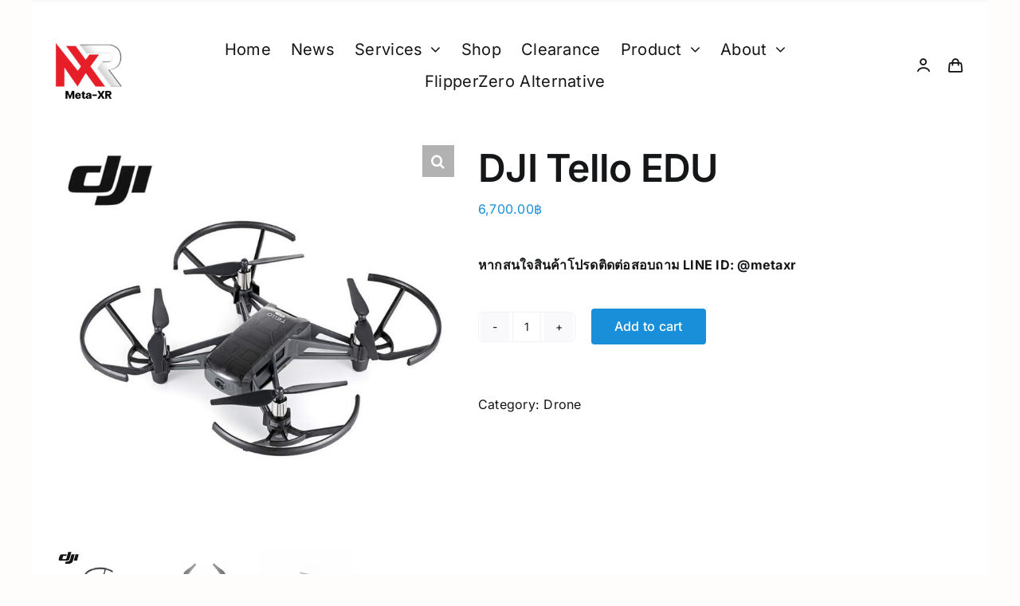

--- FILE ---
content_type: text/css
request_url: https://mtxr.co/wp-content/cache/flying-press/ee7e275f12ee.style.css
body_size: -265
content:
.products .product-title,.woocommerce .product-title{font-size:18px!important;font-weight:500!important;line-height:1.4!important;margin-bottom:8px!important}